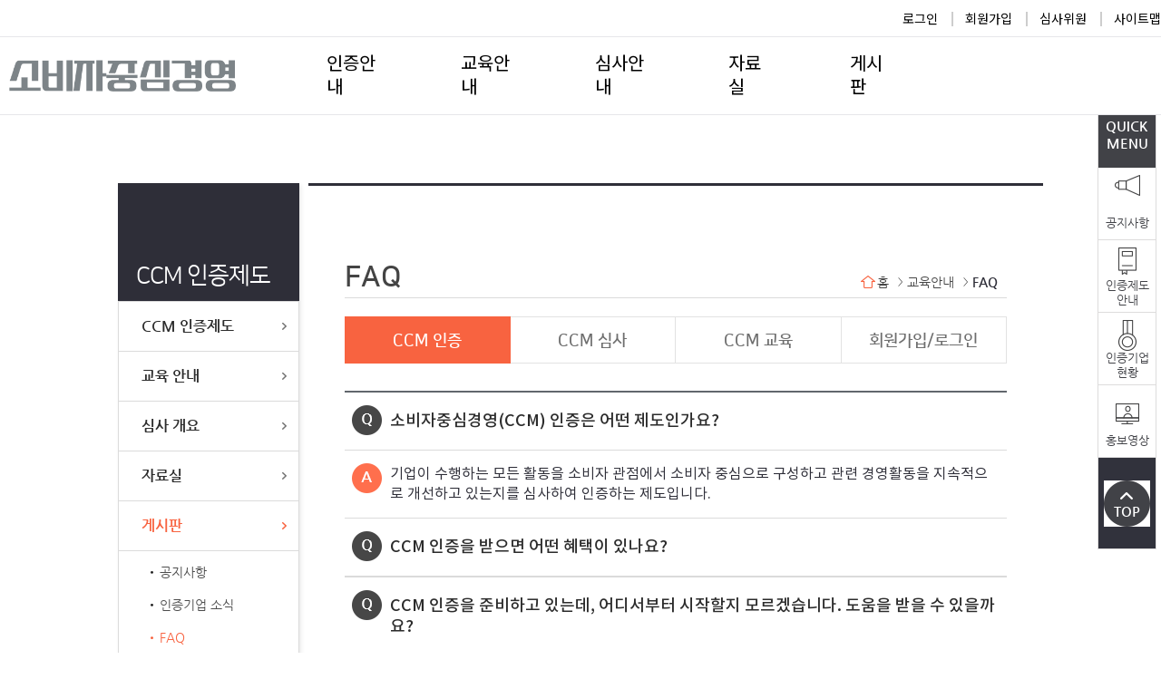

--- FILE ---
content_type: text/html; charset=UTF-8
request_url: https://www.kca.go.kr/ccm/brdFAQList.do;jsessionid=lPsvXU0NF5zUzoZe8ab-KjC_Zi8Yhvx2f1tUq7li9F9p3FIsmK1x!817504252
body_size: 42642
content:














<!doctype html>
<html lang="ko">















<head>
	<meta charset="utf-8">
	<meta http-equiv="x-ua-compatible" content="ie=edge, chrome=1">
	<meta name="viewport" content="width=device-width, initial-scale=1.0, maximum-scale=1.0, user-scalable=0" />
	<meta name="robots" content="noindex">
	<meta name="googlebot" content="noindex">
	<meta name="google-site-verification" content="etHI4-DRuNhzcxLr7OthSDCQNELWtDwmKjKPtL8-s5A" />
	<link rel="stylesheet" href="/ccm/css/common.css;jsessionid=WMDjADt-qDKSCdOq3KadcKxAzDs8bpiHCGgFN71p-su8GcvwwF5D!-394492364" />
	<link rel="stylesheet" href="/ccm/css/webfont/webfont.css;jsessionid=WMDjADt-qDKSCdOq3KadcKxAzDs8bpiHCGgFN71p-su8GcvwwF5D!-394492364" />
	<link rel="stylesheet" href="/ccm/css/design.css;jsessionid=WMDjADt-qDKSCdOq3KadcKxAzDs8bpiHCGgFN71p-su8GcvwwF5D!-394492364?d=20240920" />
	<link rel="stylesheet" href="/ccm/css/layout.css;jsessionid=WMDjADt-qDKSCdOq3KadcKxAzDs8bpiHCGgFN71p-su8GcvwwF5D!-394492364" />
	<link rel="stylesheet" href="/ccm/css/billboard.min.css;jsessionid=WMDjADt-qDKSCdOq3KadcKxAzDs8bpiHCGgFN71p-su8GcvwwF5D!-394492364" />
	<link rel="stylesheet" href="/ccm/css/jquery-ui.css;jsessionid=WMDjADt-qDKSCdOq3KadcKxAzDs8bpiHCGgFN71p-su8GcvwwF5D!-394492364" />
	<link rel="stylesheet" href="/ccm/css/jquery.bxslider.css;jsessionid=WMDjADt-qDKSCdOq3KadcKxAzDs8bpiHCGgFN71p-su8GcvwwF5D!-394492364">
	<script type="text/javascript" src="/ccm/js/jquery-2.2.4.js;jsessionid=WMDjADt-qDKSCdOq3KadcKxAzDs8bpiHCGgFN71p-su8GcvwwF5D!-394492364"></script>
	<!-- <script type="text/javascript" src="https://d3js.org/d3.v4.min.js"></script> --><!-- 운영반영시 해제 -->
	<script type="text/javascript" src="/ccm/js/jquery.min.js;jsessionid=WMDjADt-qDKSCdOq3KadcKxAzDs8bpiHCGgFN71p-su8GcvwwF5D!-394492364"></script>
	<script type="text/javascript" src="/ccm/js/jquery-ui.js;jsessionid=WMDjADt-qDKSCdOq3KadcKxAzDs8bpiHCGgFN71p-su8GcvwwF5D!-394492364"></script>
	<script type="text/javascript" src="/ccm/js/billboard.min.js;jsessionid=WMDjADt-qDKSCdOq3KadcKxAzDs8bpiHCGgFN71p-su8GcvwwF5D!-394492364"></script>
	<script type="text/javascript" src="/ccm/js/jquery.bxslider.js;jsessionid=WMDjADt-qDKSCdOq3KadcKxAzDs8bpiHCGgFN71p-su8GcvwwF5D!-394492364"></script>
	<script type="text/javascript" src="/ccm/js/common.js;jsessionid=WMDjADt-qDKSCdOq3KadcKxAzDs8bpiHCGgFN71p-su8GcvwwF5D!-394492364"></script>
	<script type="text/javascript" src="/ccm/js/password.js;jsessionid=WMDjADt-qDKSCdOq3KadcKxAzDs8bpiHCGgFN71p-su8GcvwwF5D!-394492364"></script>
	<!-- <script type="text/javascript" src="/ccm/js/dropmenu.js;jsessionid=WMDjADt-qDKSCdOq3KadcKxAzDs8bpiHCGgFN71p-su8GcvwwF5D!-394492364"></script> -->
	<title>소비자중심경영인증 (CCM)</title>
    <link rel="stylesheet" href="/ccm/css/style.css;jsessionid=WMDjADt-qDKSCdOq3KadcKxAzDs8bpiHCGgFN71p-su8GcvwwF5D!-394492364?ver=20240826">
    <link rel="stylesheet" href="/ccm/js/owlcarousel/owl.carousel.min.css;jsessionid=WMDjADt-qDKSCdOq3KadcKxAzDs8bpiHCGgFN71p-su8GcvwwF5D!-394492364">
    <script src="/ccm/js/owlcarousel/owl.carousel.min.js;jsessionid=WMDjADt-qDKSCdOq3KadcKxAzDs8bpiHCGgFN71p-su8GcvwwF5D!-394492364"></script>
</head>
<script type="text/javascript">

	$(window).load(function() {
		// QuickMenu가 화면 세로 사이즈에 따라서 유동적으로 변하기 때문에 화면 로딩시 resize 이벤트를 발생시킨다. - 20180615.JeongYH
		$(window).trigger('resize');
		
		var data = {
			'menuUrl' : $(location).attr('pathname')
			}
			
			$.ajax({
				type:"POST",
				url:"ajaxMenuLogRegist.do",
				data:data,
				async : false,
				success : function(data) {
					
				},
				error : function() {
					
				}
			});
	});

	////////////////////////////////////////////////////////////////////////////////////////////////////////
	//행안부 도로명주소 안내시스템 API
	//opener관련 오류가 발생하는 경우 아래 주석을 해지하고, 사용자의 도메인정보를 입력합니다. ("팝업API 호출 소스"도 동일하게 적용시켜야 합니다.)
	document.domain = "www.kca.go.kr";	// local에서 에러 발생하더라도 주석처리 하지 마시오. 20180725-JeongYH
	function goPopup(){
		// 호출된 페이지(jusopopup.jsp)에서 실제 주소검색URL(http://www.juso.go.kr/addrlink/addrLinkUrl.do)를 호출하게 됩니다.
		var pop = window.open("/ccm/jsp/jusoPopup.jsp;jsessionid=WMDjADt-qDKSCdOq3KadcKxAzDs8bpiHCGgFN71p-su8GcvwwF5D!-394492364","pop","width=570,height=420, scrollbars=yes, resizable=yes"); 

		// 모바일 웹인 경우, 호출된 페이지(jusopopup.jsp)에서 실제 주소검색URL(http://www.juso.go.kr/addrlink/addrMobileLinkUrl.do)를 호출하게 됩니다.
		//var pop = window.open("/popup/jusoPopup.jsp","pop","scrollbars=yes, resizable=yes"); 
	}
	/** API 서비스 제공항목 확대 (2017.02) **/
	function jusoCallBack(roadFullAddr,roadAddrPart1,addrDetail,roadAddrPart2,engAddr, jibunAddr, zipNo, admCd, rnMgtSn, bdMgtSn
							, detBdNmList, bdNm, bdKdcd, siNm, sggNm, emdNm, liNm, rn, udrtYn, buldMnnm, buldSlno, mtYn, lnbrMnnm, lnbrSlno, emdNo){
		// 팝업페이지에서 주소입력한 정보를 받아서, 현 페이지에 정보를 등록합니다.
		document.form.crpaddr.value = roadAddrPart1;
		document.form.crpaddrdtl.value = roadAddrPart2 + " " + addrDetail;
		//	document.form.addrDetail.value = addrDetail;
		document.form.crpzip.value = zipNo;
		$('#crpaddr').val(roadAddrPart1);
		$('#crpaddrdtl').val(roadAddrPart2  + " " + addrDetail);
		$('#crpzip').val(zipNo);
	}
	////////////////////////////////////////////////////////////////////////////////////////////////////////
</script>

<body>
<div class="skip" id="skipNav">
	<a href="#contents">본문 바로가기</a>
	<a href="#gnb">메뉴 바로가기</a>
	<a href="#lnb">하위 메뉴 바로가기</a>
</div>

<!--whole wrap start-->
<section class="wrap theme01">
	<!--header start-->
	












<header id="hd">
        <div class="tnb_wr">
            <div class="tnb">
                <ul>
                    <!-- li><a href="#">로그인</a></li>
                    <li><a href="#">회원가입</a></li>
                    <li><a href="#">심사위원</a></li>
                    <li><a href="#">사이트맵</a></li> -->
                    
            
				<li><a href="/ccm/memberLoginFormView.do;jsessionid=WMDjADt-qDKSCdOq3KadcKxAzDs8bpiHCGgFN71p-su8GcvwwF5D!-394492364">로그인</a></li>
				<li><a href="/ccm/memberRegistCertView.do;jsessionid=WMDjADt-qDKSCdOq3KadcKxAzDs8bpiHCGgFN71p-su8GcvwwF5D!-394492364">회원가입</a></li>
				<li><a href="https://www.kca.go.kr/ccm_eval/">심사위원</a></li>
	            <li><a href="/ccm/sitemap.do;jsessionid=WMDjADt-qDKSCdOq3KadcKxAzDs8bpiHCGgFN71p-su8GcvwwF5D!-394492364">사이트맵</a></li>
			
                </ul>
            </div>
        </div>
        <div class="gnb_wr">
            <div class="logo">
                <a href="/ccm/;jsessionid=WMDjADt-qDKSCdOq3KadcKxAzDs8bpiHCGgFN71p-su8GcvwwF5D!-394492364"><img src="/ccm/images/logo.png;jsessionid=WMDjADt-qDKSCdOq3KadcKxAzDs8bpiHCGgFN71p-su8GcvwwF5D!-394492364" alt="소비자중심경영 로고" ></a>
            </div>
            <ul class="gnb">
                <li>
                    <a href="/ccm/certSystemOutlineView.do;jsessionid=WMDjADt-qDKSCdOq3KadcKxAzDs8bpiHCGgFN71p-su8GcvwwF5D!-394492364" class="depth1">인증안내</a>
                    <div class="depth2_box">
                        <ul>
	                        <li class="active"><a href="/ccm/certSystemOutlineView.do;jsessionid=WMDjADt-qDKSCdOq3KadcKxAzDs8bpiHCGgFN71p-su8GcvwwF5D!-394492364">인증개요</a></li>
							<li><a href="/ccm/certSystemHistoryView.do;jsessionid=WMDjADt-qDKSCdOq3KadcKxAzDs8bpiHCGgFN71p-su8GcvwwF5D!-394492364">연혁</a></li>
							<li><a href="/ccm/certSystemStepView.do;jsessionid=WMDjADt-qDKSCdOq3KadcKxAzDs8bpiHCGgFN71p-su8GcvwwF5D!-394492364">인증절차</a></li>
							<li><a href="/ccm/certSystemMarkView.do;jsessionid=WMDjADt-qDKSCdOq3KadcKxAzDs8bpiHCGgFN71p-su8GcvwwF5D!-394492364">인증마크</a></li>
							<li><a href="/ccm/certSystemCorpStatusView.do;jsessionid=WMDjADt-qDKSCdOq3KadcKxAzDs8bpiHCGgFN71p-su8GcvwwF5D!-394492364">인증기업현황</a></li>
                        </ul>
                    </div>
                </li>
                <li>
                    <a href="/ccm/eduGuideCertPrepCorpView.do;jsessionid=WMDjADt-qDKSCdOq3KadcKxAzDs8bpiHCGgFN71p-su8GcvwwF5D!-394492364" class="depth1">교육안내</a>
                    <div class="depth2_box">
                        <ul>
                            <li><a href="/ccm/eduGuideCertPrepCorpView.do;jsessionid=WMDjADt-qDKSCdOq3KadcKxAzDs8bpiHCGgFN71p-su8GcvwwF5D!-394492364">인증준비기업</a></li>
							<li><a href="/ccm/eduGuideCertCorpView.do;jsessionid=WMDjADt-qDKSCdOq3KadcKxAzDs8bpiHCGgFN71p-su8GcvwwF5D!-394492364">인증기업</a></li>
							<li><a href="/ccm/eduGuideEduApplyGuideView.do;jsessionid=WMDjADt-qDKSCdOq3KadcKxAzDs8bpiHCGgFN71p-su8GcvwwF5D!-394492364">교육 신청</a></li>
                        </ul>
                    </div>
                </li>
                <li>
                    <a href="/ccm/evalOutlineView.do;jsessionid=WMDjADt-qDKSCdOq3KadcKxAzDs8bpiHCGgFN71p-su8GcvwwF5D!-394492364" class="depth1">심사안내</a>
                    <div class="depth2_box">
                        <ul>
                            <li><a href="/ccm/evalOutlineView.do;jsessionid=WMDjADt-qDKSCdOq3KadcKxAzDs8bpiHCGgFN71p-su8GcvwwF5D!-394492364">신규평가</a></li>
							<li><a href="/ccm/revalOutlineView.do;jsessionid=WMDjADt-qDKSCdOq3KadcKxAzDs8bpiHCGgFN71p-su8GcvwwF5D!-394492364">재평가</a></li>
							<li><a href="/ccm/self.do;jsessionid=WMDjADt-qDKSCdOq3KadcKxAzDs8bpiHCGgFN71p-su8GcvwwF5D!-394492364">심사 자가 진단</a></li>
							<li><a href="/ccm/evalApplyView.do;jsessionid=WMDjADt-qDKSCdOq3KadcKxAzDs8bpiHCGgFN71p-su8GcvwwF5D!-394492364">심사 신청</a></li>
                        </ul>
                    </div>
                </li>
                <li>
                    <a href="/ccm/brdListView.do;jsessionid=WMDjADt-qDKSCdOq3KadcKxAzDs8bpiHCGgFN71p-su8GcvwwF5D!-394492364?boardid=REDU" class="depth1">자료실</a>
                    <div class="depth2_box">
                        <ul>
                            <li><a href="/ccm/brdListView.do;jsessionid=WMDjADt-qDKSCdOq3KadcKxAzDs8bpiHCGgFN71p-su8GcvwwF5D!-394492364?boardid=REDU">교육자료</a></li>
							<li><a href="/ccm/brdListView.do;jsessionid=WMDjADt-qDKSCdOq3KadcKxAzDs8bpiHCGgFN71p-su8GcvwwF5D!-394492364?boardid=RCER">평가자료</a></li>
							<li><a href="/ccm/brdListView.do;jsessionid=WMDjADt-qDKSCdOq3KadcKxAzDs8bpiHCGgFN71p-su8GcvwwF5D!-394492364?boardid=RNOR">일반자료</a></li>
							<li><a href="/ccm/brdListView.do;jsessionid=WMDjADt-qDKSCdOq3KadcKxAzDs8bpiHCGgFN71p-su8GcvwwF5D!-394492364?boardid=RPHO">사진</a></li>
                        </ul>
                    </div>
                </li>
                <li>
                    <a href="/ccm/brdListView.do;jsessionid=WMDjADt-qDKSCdOq3KadcKxAzDs8bpiHCGgFN71p-su8GcvwwF5D!-394492364?boardid=BNOT" class="depth1">게시판</a>
                    <div class="depth2_box">
                        <ul>
                            <li><a href="/ccm/brdListView.do;jsessionid=WMDjADt-qDKSCdOq3KadcKxAzDs8bpiHCGgFN71p-su8GcvwwF5D!-394492364?boardid=BNOT">공지사항</a></li>
							<li><a href="/ccm/brdListView.do;jsessionid=WMDjADt-qDKSCdOq3KadcKxAzDs8bpiHCGgFN71p-su8GcvwwF5D!-394492364?boardid=BMEM">인증기업 소식</a></li>
							<li><a href="/ccm/brdFAQList.do;jsessionid=WMDjADt-qDKSCdOq3KadcKxAzDs8bpiHCGgFN71p-su8GcvwwF5D!-394492364">FAQ</a></li>
							<li><a href="/ccm/brdListView.do;jsessionid=WMDjADt-qDKSCdOq3KadcKxAzDs8bpiHCGgFN71p-su8GcvwwF5D!-394492364?boardid=BQNA">Q&amp;A</a></li>
                        </ul>
                    </div>
                </li>
            </ul>
        </div>
    </header>
    

	<!--header end-->
	
		
	<!--middle start-->
	<section class="middle">
		<!--lnb start-->
		












<nav class="lnb" id="golnb">
	
	
	
		<h2><span>CCM 인증제도</span></h2>
		
		<ul class="lnb1">
			<li >
					<a href="/ccm/certSystemOutlineView.do;jsessionid=WMDjADt-qDKSCdOq3KadcKxAzDs8bpiHCGgFN71p-su8GcvwwF5D!-394492364">CCM 인증제도</a>
					<ul class="lnb2">
						<li ><a href="/ccm/certSystemOutlineView.do;jsessionid=WMDjADt-qDKSCdOq3KadcKxAzDs8bpiHCGgFN71p-su8GcvwwF5D!-394492364">인증 개요</a></li>
						<li ><a href="/ccm/certSystemHistoryView.do;jsessionid=WMDjADt-qDKSCdOq3KadcKxAzDs8bpiHCGgFN71p-su8GcvwwF5D!-394492364">연혁</a></li>
						<li ><a href="/ccm/certSystemStepView.do;jsessionid=WMDjADt-qDKSCdOq3KadcKxAzDs8bpiHCGgFN71p-su8GcvwwF5D!-394492364">인증절차</a></li>
						<li ><a href="/ccm/certSystemMarkView.do;jsessionid=WMDjADt-qDKSCdOq3KadcKxAzDs8bpiHCGgFN71p-su8GcvwwF5D!-394492364">인증마크</a></li>
						<li ><a href="/ccm/certSystemCorpStatusView.do;jsessionid=WMDjADt-qDKSCdOq3KadcKxAzDs8bpiHCGgFN71p-su8GcvwwF5D!-394492364">인증기업 현황</a></li>
					</ul>
			</li>
			<li >
				<a href="/ccm/eduGuideCertPrepCorpView.do;jsessionid=WMDjADt-qDKSCdOq3KadcKxAzDs8bpiHCGgFN71p-su8GcvwwF5D!-394492364">교육 안내</a>
				<ul class="lnb2">
					<li ><a href="/ccm/eduGuideCertPrepCorpView.do;jsessionid=WMDjADt-qDKSCdOq3KadcKxAzDs8bpiHCGgFN71p-su8GcvwwF5D!-394492364">인증준비기업</a></li>
					<li ><a href="/ccm/eduGuideCertCorpView.do;jsessionid=WMDjADt-qDKSCdOq3KadcKxAzDs8bpiHCGgFN71p-su8GcvwwF5D!-394492364">인증기업</a></li>
					<li ><a href="/ccm/eduGuideEduApplyGuideView.do;jsessionid=WMDjADt-qDKSCdOq3KadcKxAzDs8bpiHCGgFN71p-su8GcvwwF5D!-394492364">교육 신청</a></li>
				</ul>
			</li>
			<li >
				<a href="/ccm/evalOutlineView.do;jsessionid=WMDjADt-qDKSCdOq3KadcKxAzDs8bpiHCGgFN71p-su8GcvwwF5D!-394492364">심사 개요</a>
				<ul class="lnb2">
					<li ><a href="/ccm/evalOutlineView.do;jsessionid=WMDjADt-qDKSCdOq3KadcKxAzDs8bpiHCGgFN71p-su8GcvwwF5D!-394492364">신규인증 심사개요</a></li>
					<li ><a href="/ccm/evalStandardView.do;jsessionid=WMDjADt-qDKSCdOq3KadcKxAzDs8bpiHCGgFN71p-su8GcvwwF5D!-394492364">신규인증 심사항목 및 배점</a></li>
					<li ><a href="/ccm/revalOutlineView.do;jsessionid=WMDjADt-qDKSCdOq3KadcKxAzDs8bpiHCGgFN71p-su8GcvwwF5D!-394492364">재인증 심사개요</a></li>
					<li ><a href="/ccm/revalStandardView.do;jsessionid=WMDjADt-qDKSCdOq3KadcKxAzDs8bpiHCGgFN71p-su8GcvwwF5D!-394492364">재인증 심사항목 및 배점</a></li>
					
					<li ><a href="/ccm/self.do;jsessionid=WMDjADt-qDKSCdOq3KadcKxAzDs8bpiHCGgFN71p-su8GcvwwF5D!-394492364">심사 자가 진단</a></li>
					<li ><a href="/ccm/evalApplyView.do;jsessionid=WMDjADt-qDKSCdOq3KadcKxAzDs8bpiHCGgFN71p-su8GcvwwF5D!-394492364">심사 신청</a></li>
				</ul>
			</li>
			<li >
					<a href="/ccm/brdListView.do;jsessionid=WMDjADt-qDKSCdOq3KadcKxAzDs8bpiHCGgFN71p-su8GcvwwF5D!-394492364?boardid=REDU">자료실</a>
				
			</li>
			<li  class="active">
					<a href="/ccm/brdListView.do;jsessionid=WMDjADt-qDKSCdOq3KadcKxAzDs8bpiHCGgFN71p-su8GcvwwF5D!-394492364?boardid=BNOT">게시판</a>
					
				<ul class="lnb2">
					<li ><a href="/ccm/brdListView.do;jsessionid=WMDjADt-qDKSCdOq3KadcKxAzDs8bpiHCGgFN71p-su8GcvwwF5D!-394492364?boardid=BNOT">공지사항</a></li>
					<li ><a href="/ccm/brdListView.do;jsessionid=WMDjADt-qDKSCdOq3KadcKxAzDs8bpiHCGgFN71p-su8GcvwwF5D!-394492364?boardid=BMEM">인증기업 소식</a></li>
					<li  class="active"><a href="/ccm/brdFAQList.do;jsessionid=WMDjADt-qDKSCdOq3KadcKxAzDs8bpiHCGgFN71p-su8GcvwwF5D!-394492364">FAQ</a></li>
					<li ><a href="/ccm/brdListView.do;jsessionid=WMDjADt-qDKSCdOq3KadcKxAzDs8bpiHCGgFN71p-su8GcvwwF5D!-394492364?boardid=BQNA">Q&A</a></li>
				</ul>
				
			</li>
				
		</ul>
	
	
	
	<!--  sos 핫라인 -->
	
	<!--  기업네트워킹 -->
	
	<!--  동반성장 -->
	
	<!-- 소비자정보 -->
	
</nav>
		<!--lnb end-->

		<!--bodywrap start-->
		













<section class="bodywrap">
	<header class="contit">
		<h3>FAQ</h3>
		<ol class="breadcrumb">
			<li><a href="#" class="home">홈</a></li>
			<li><a href="#">교육안내</a></li>
			<li><b>FAQ</b></li>
		</ol>
	</header>
	
	<!--content start-->
	<section class="content" id="content">
		<div class="maintab_wrap">
			<ul class="maintab item_4">
				<li class="current"><a href="javascript:setTab('tabcon1', 'infocon0101')">CCM 인증</a></li>
				<li><a href="javascript:setTab('tabcon2', 'infocon0201')">CCM 심사</a></li>
				<li><a href="javascript:setTab('tabcon3', 'infocon0301')">CCM 교육</a></li>
				<li><a href="javascript:setTab('tabcon4', 'infocon0401')">회원가입/로그인</a></li>
				<!-- <li><a href="javascript:setTab('tabcon5', 'infocon0501')">기타</a></li> -->
			</ul>
		</div>
	
		<article class="notice_wrap">
			<!-- CCM 인증 FAQ -->
			<ul class="notice_list faq_list tabcon1 current">
				<li>
					<a href="javascript:setInfo('infocon0101')" class="question">
						<span><img src="/ccm/images/mobile/bullet_q.gif;jsessionid=WMDjADt-qDKSCdOq3KadcKxAzDs8bpiHCGgFN71p-su8GcvwwF5D!-394492364" alt="Q" /></span>
						<p>소비자중심경영(CCM) 인증은 어떤 제도인가요?</p>
					</a>
					<div class="anwser infocon0101 active">
						<span><img src="/ccm/images/mobile/bullet_a.gif;jsessionid=WMDjADt-qDKSCdOq3KadcKxAzDs8bpiHCGgFN71p-su8GcvwwF5D!-394492364" alt="A" /></span>
						<p>기업이 수행하는 모든 활동을 소비자 관점에서 소비자 중심으로 구성하고 관련 경영활동을 지속적으로 개선하고 있는지를 심사하여 인증하는 제도입니다.</p>
					</div>
				</li>
				<li>
					<a href="javascript:setInfo('infocon0102')" class="question">
						<span><img src="/ccm/images/mobile/bullet_q.gif;jsessionid=WMDjADt-qDKSCdOq3KadcKxAzDs8bpiHCGgFN71p-su8GcvwwF5D!-394492364" alt="Q" /></span>
						<p>CCM 인증을 받으면 어떤 혜택이 있나요?</p>
					</a>
					<div class="anwser infocon0102">
						<span><img src="/ccm/images/mobile/bullet_a.gif;jsessionid=WMDjADt-qDKSCdOq3KadcKxAzDs8bpiHCGgFN71p-su8GcvwwF5D!-394492364" alt="A" /></span>
						<p>CCM 인증기업 인센티브는 CCM 인증 우수기업 및 소속된 개인에 대한 정부 포상, 중소벤처기업부 소관 중소기업 정책자금 융자 한도 상향, 공정거래협약 이행 평가 시 가점 부여, 소비자관련 법령 위반으로 공표명령을 받은 경우 제재 수준 경감, 서울시 일반용역 적격심사 시 가점 부여 등이 있습니다. 자세한 내용은 홈페이지의 CCM 인증제도〉인증개요에서 확인할 수 있습니다.</p>
					</div>
				</li>
				<li>
					<a href="javascript:setInfo('infocon0103')" class="question">
						<span><img src="/ccm/images/mobile/bullet_q.gif;jsessionid=WMDjADt-qDKSCdOq3KadcKxAzDs8bpiHCGgFN71p-su8GcvwwF5D!-394492364" alt="Q" /></span>
						<p>CCM 인증을 준비하고 있는데, 어디서부터 시작할지 모르겠습니다. 도움을 받을 수 있을까요?</p>
					</a>
					<div class="anwser infocon0103">
						<span><img src="/ccm/images/mobile/bullet_a.gif;jsessionid=WMDjADt-qDKSCdOq3KadcKxAzDs8bpiHCGgFN71p-su8GcvwwF5D!-394492364" alt="A" /></span>
						<p>매년 2회 이상 개최되는 제도설명회에 참석하시면 인증개요, 심사항목에 대해 자세하게 알 수 있습니다. 설명회 일정은 홈페이지의 교육안내〉교육신청에서 확인할 수 있습니다. 일정상 설명회 참석이 어려울 경우 한국소비자원 CCM운영팀(☎02-3460-3100)에 연락하시면 상세한 내용을 안내받으실 수 있습니다. </p>
					</div>
				</li>
			</ul>
	
			<div class="clearfix"></div>
	
			<!-- CCM 심사 FAQ -->
			<ul class="notice_list faq_list tabcon2">
				<li>
					<a href="javascript:setInfo('infocon0201')" class="question">
						<span><img src="/ccm/images/mobile/bullet_q.gif;jsessionid=WMDjADt-qDKSCdOq3KadcKxAzDs8bpiHCGgFN71p-su8GcvwwF5D!-394492364" alt="Q" /></span>
						<p>CCM 인증은 언제, 어디서 신청하나요?</p>
					</a>
					<div class="anwser infocon0201 active">
						<span><img src="/ccm/images/mobile/bullet_a.gif;jsessionid=WMDjADt-qDKSCdOq3KadcKxAzDs8bpiHCGgFN71p-su8GcvwwF5D!-394492364" alt="A" /></span>
						<p>CCM 인증 심사는 현재 연 2회, 상&middot;하반기로 진행되며, 심사 접수기간 등 세부 일정은 CCM 홈페이지 공지사항을 통해 접수 약 1달 전에 공지됩니다.<br></br/>CCM 인증심사 신청은 제출서류를 구비하여 심사 접수기간 내에 CCM 홈페이지의 심사안내〉심사신청에서 신청하실 수 있습니다.</p>
					</div>
				</li>
				<li>
					<a href="javascript:setInfo('infocon0202')" class="question">
						<span><img src="/ccm/images/mobile/bullet_q.gif;jsessionid=WMDjADt-qDKSCdOq3KadcKxAzDs8bpiHCGgFN71p-su8GcvwwF5D!-394492364" alt="Q" /></span>
						<p>CCM 인증의 심사기준 및 인증기준은 어떻게 되나요?</p>
					</a>
					<div class="anwser infocon0202">
						<span><img src="/ccm/images/mobile/bullet_a.gif;jsessionid=WMDjADt-qDKSCdOq3KadcKxAzDs8bpiHCGgFN71p-su8GcvwwF5D!-394492364" alt="A" /></span>
						<p>CCM 인증의 심사항목은 리더십, CCM 체계, CCM 운영, CCM 성과관리 등 4개의 대분류로 구성되며, 총점은 1,000점입니다. 기업규모, 신규인증 여부에 따라 대분류별 배점에 차이가 있습니다. 총점 800점 이상, 대분류 항목별 배점의 75% 이상의 점수를 받으면 인증을 획득할 수 있습니다. 다만, 인증기준을 충족하더라도 기업(기관)이 중대한 소비자 문제로 사회적 물의를 일으키는 등 인증
						기업으로 선정되면 제도의 신뢰를 심각하게 저해할 우려가 있는 경우에는 인증기업으로 선정하지 않을 수 있습니다.</p>
                    </div>
				</li>
				<li>
					<a href="javascript:setInfo('infocon0203')" class="question">
						<span><img src="/ccm/images/mobile/bullet_q.gif;jsessionid=WMDjADt-qDKSCdOq3KadcKxAzDs8bpiHCGgFN71p-su8GcvwwF5D!-394492364" alt="Q" /></span>
						<p>CCM 인증심사비용은 얼마인가요?</p>
					</a>
					<div class="anwser infocon0203">
						<span><img src="/ccm/images/mobile/bullet_a.gif;jsessionid=WMDjADt-qDKSCdOq3KadcKxAzDs8bpiHCGgFN71p-su8GcvwwF5D!-394492364" alt="A" /></span>
						<p>CCM 인증심사비용은 기업규모, 신규인증 여부에 따라 차이가 있으며, 다음과 같습니다.</p>
						<h4 class="tc mt20 mb20">CCM 인증 심사비용</h4>
						<div class="grid_list">
							<p class="tr">(단위: 원, VAT포함)</p>
							<table class="tc">
								<caption>CCM 인증 심사비용</caption>
								<colgroup>
									<col style="width:20%" />
									<col style="width:20%" />
									<col style="width:20%" />
								</colgroup>
								<thead>
									<tr>
										<th>구분</th>
										<th>신규인증</th>
										<th>재인증</th>
									</tr>
								</thead>
								<tbody>
									<tr>
										<td>대기업/공공기관</td>
										<td>6,600,000</td>
										<td>4,400,000</td>
									</tr>
									<tr>
										<td>중소기업</td>
										<td>220,000</td>
										<td>165,000</td>
									</tr>
								</tbody>
							</table>
	
							<small>* 대기업과 중소기업은 「중소기업기본법」 제2조 및 시행령 제3조에 따라 구분</small>
						</div>
					</div>
				</li>
				<li>
					<a href="javascript:setInfo('infocon0204')" class="question">
						<span><img src="/ccm/images/mobile/bullet_q.gif;jsessionid=WMDjADt-qDKSCdOq3KadcKxAzDs8bpiHCGgFN71p-su8GcvwwF5D!-394492364" alt="Q" /></span>
						<p>법인이 합병 또는 계열 분리 등 경영여건에 변동이 있습니다. 재인증을 신청해야하나요?</p>
					</a>
					<div class="anwser infocon0204">
						<span><img src="/ccm/images/mobile/bullet_a.gif;jsessionid=WMDjADt-qDKSCdOq3KadcKxAzDs8bpiHCGgFN71p-su8GcvwwF5D!-394492364" alt="A" /></span>
						<p>인증기업이 업종변경 또는 법인(사업장)의 합병, 영업양도&middot;양수, 계열 분리 등으로 인해 경영여건이 변동된 경우, 3개월 이내에 구비서류를 첨부하여 한국소비자원에 재인증을 신청해야 합니다. <br>다만 필요한 경우 인증심의위원회의 의결을 거쳐 재평가를 생략할 수 있습니다.
						자세한 사항은 한국소비자원 CCM운영팀으로 연락주시기 바랍니다.<br/>Tel. 02-3460-3100 / Email. ccm@kca.go.kr</p>
					</div>
				</li>
			</ul>
	
			<div class="clearfix"></div>
	
	
			<!-- CCM 교육 FAQ -->
			<ul class="notice_list faq_list tabcon3">
				<li>
					<a href="javascript:setInfo('infocon0301')" class="question">
						<span><img src="/ccm/images/mobile/bullet_q.gif;jsessionid=WMDjADt-qDKSCdOq3KadcKxAzDs8bpiHCGgFN71p-su8GcvwwF5D!-394492364" alt="Q" /></span>
						<p>CCM 교육에는 어떤 종류가 있나요?</p>
					</a>
					<div class="anwser infocon0301 active">
						<span><img src="/ccm/images/mobile/bullet_a.gif;jsessionid=WMDjADt-qDKSCdOq3KadcKxAzDs8bpiHCGgFN71p-su8GcvwwF5D!-394492364" alt="A" /></span>
						<p>CCM 교육에는 CCM 제도설명회, 신규인증 준비교육, CCM 평가설명회, 인증기업 정기교육 등이 있으며, CCM 인증 준비기업은 ‘CCM 제도설명회, 신규인증 의무교육, CCM 평가설명회’에, CCM 인증기업은 인증기업 정기교육, 평가설명회에 참여할 수 있습니다. </p>
					</div>
				</li>
				<li>
					<a href="javascript:setInfo('infocon0302')" class="question">
						<span><img src="/ccm/images/mobile/bullet_q.gif;jsessionid=WMDjADt-qDKSCdOq3KadcKxAzDs8bpiHCGgFN71p-su8GcvwwF5D!-394492364" alt="Q" /></span>
						<p>CCM 교육 신청 시 교육비가 있나요?</p>
					</a>
					<div class="anwser infocon0302">
						<span><img src="/ccm/images/mobile/bullet_a.gif;jsessionid=WMDjADt-qDKSCdOq3KadcKxAzDs8bpiHCGgFN71p-su8GcvwwF5D!-394492364" alt="A" /></span>
						<p>‘CCM 제도설명회, 신규인증 의무교육, CCM 평가설명회’는 무료로 지원되고, 인증기업 정기교육은 교육 프로그램에 따라 소정의 교육비를 받아 진행하고 있습니다.<br/><small>⁎ 교육 프로그램에 따라 교육비는 변경될 수 있습니다.</small></p>
					</div>
				</li>
				<li>
					<a href="javascript:setInfo('infocon0303')" class="question">
						<span><img src="/ccm/images/mobile/bullet_q.gif;jsessionid=WMDjADt-qDKSCdOq3KadcKxAzDs8bpiHCGgFN71p-su8GcvwwF5D!-394492364" alt="Q" /></span>
						<p>CCM 정기교육비는 어떻게 납부하나요?</p>
					</a>
					<div class="anwser infocon0303">
						<span><img src="/ccm/images/mobile/bullet_a.gif;jsessionid=WMDjADt-qDKSCdOq3KadcKxAzDs8bpiHCGgFN71p-su8GcvwwF5D!-394492364" alt="A" /></span>
						<p>CCM 정기교육비 납부 방법은 다음과 같습니다.<br/><br/>&lt;교육비 납입절차&gt;<br/>
						정기교육 신청→세금계산서 발행요청→세금계산서 발행→입금(납부완료)<br/><br/>교육비는 교육시작 1주일 전까지 한국소비자원 계좌로 입금되어야 하며, 세금계산서는 CCM 홈페이지의 마이페이지 내 ‘세금계산서 신청‘ 메뉴에서 신청하시면 됩니다. </p>
					</div>
				</li>
				<li>
					<a href="javascript:setInfo('infocon0304')" class="question">
						<span><img src="/ccm/images/mobile/bullet_q.gif;jsessionid=WMDjADt-qDKSCdOq3KadcKxAzDs8bpiHCGgFN71p-su8GcvwwF5D!-394492364" alt="Q" /></span>
						<p>CCM 교육 이수 여부가 평가지표에 포함되나요?</p>
					</a>
					<div class="anwser infocon0304">
						<span><img src="/ccm/images/mobile/bullet_a.gif;jsessionid=WMDjADt-qDKSCdOq3KadcKxAzDs8bpiHCGgFN71p-su8GcvwwF5D!-394492364" alt="A" /></span>
						<p>교육이수 여부는 평가지표에 포함되지 않으나, 인증기업 정기교육의 경우 연 1회 이상 이수한 경우 재평가시 가점이 있습니다.(연 1회 이상 이수시 50점/연, 최대 100점)</p>
					</div>
				</li>
				<li>
					<a href="javascript:setInfo('infocon0305')" class="question">
						<span><img src="/ccm/images/mobile/bullet_q.gif;jsessionid=WMDjADt-qDKSCdOq3KadcKxAzDs8bpiHCGgFN71p-su8GcvwwF5D!-394492364" alt="Q" /></span>
						<p>CCM 교육 신청절차는 어떻게 되나요?</p>
					</a>
					<div class="anwser infocon0305">
						<span><img src="/ccm/images/mobile/bullet_a.gif;jsessionid=WMDjADt-qDKSCdOq3KadcKxAzDs8bpiHCGgFN71p-su8GcvwwF5D!-394492364" alt="A" /></span>
						<p>CCM 홈페이지에 기업회원으로 가입 후 홈페이지의 교육안내 &gt; 교육신청에서 대상에 맞는 교육을 선택해 온라인으로 신청하실 수 있습니다.</p>
					</div>
				</li>
				<li>
					<a href="javascript:setInfo('infocon0306')" class="question">
						<span><img src="/ccm/images/mobile/bullet_q.gif;jsessionid=WMDjADt-qDKSCdOq3KadcKxAzDs8bpiHCGgFN71p-su8GcvwwF5D!-394492364" alt="Q" /></span>
						<p>인증기업 정기교육은 모든 차수에 참석해야 하나요?</p>
					</a>
					<div class="anwser infocon0306">
						<span><img src="/ccm/images/mobile/bullet_a.gif;jsessionid=WMDjADt-qDKSCdOq3KadcKxAzDs8bpiHCGgFN71p-su8GcvwwF5D!-394492364" alt="A" /></span>
						<p>인증기업 정기교육은 4회 진행되며, 필요한 차수에 참석하시면 됩니다.<br/> 단, CCM 교육의 원활한 수행을 위해 초급실무자, 중급 실무자, 관리자, CCO 등 직급별로 분류된 교육을 담당자별로 이수하는 것을 권장합니다.<br>※ 연 1회 이상 참석하더라도 가점은 50점/연 만 받을 수 있습니다</p>
					</div>
				</li>
				<!--<li>
					<a href="javascript:setInfo('infocon0307')" class="question">
						<span><img src="/ccm/images/mobile/bullet_q.gif;jsessionid=WMDjADt-qDKSCdOq3KadcKxAzDs8bpiHCGgFN71p-su8GcvwwF5D!-394492364" alt="Q" /></span>
						<p>인증기업 정기교육은 인증기업이 아니라도 참석할 수 있나요?</p>
					</a>
					<div class="anwser infocon0307">
						<span><img src="/ccm/images/mobile/bullet_a.gif;jsessionid=WMDjADt-qDKSCdOq3KadcKxAzDs8bpiHCGgFN71p-su8GcvwwF5D!-394492364" alt="A" /></span>
						<p>인증기업 정기교육은 <b>CCM 인증기업만</b> 참석할 수 있습니다. 인증기업이 아닌 CCM에 관심  있는 기업은 CCM 제도설명회, 신규인증 의무교육, CCM 평가설명회 등에 참석하실 수 있습니다.</p>
					</div>
				</li> -->
			</ul>
	
			<div class="clearfix"></div>
	
			<!-- CCM 회원가입/로그인 FAQ -->
			<ul class="notice_list faq_list tabcon4">
				<li>
					<a href="javascript:setInfo('infocon0401')" class="question">
						<span><img src="/ccm/images/mobile/bullet_q.gif;jsessionid=WMDjADt-qDKSCdOq3KadcKxAzDs8bpiHCGgFN71p-su8GcvwwF5D!-394492364" alt="Q" /></span>
						<p>CCM 홈페이지에 가입하려면 어떤 절차를 거치나요?</p>
					</a>
					<div class="anwser infocon0401 active">
						<span><img src="/ccm/images/mobile/bullet_a.gif;jsessionid=WMDjADt-qDKSCdOq3KadcKxAzDs8bpiHCGgFN71p-su8GcvwwF5D!-394492364" alt="A" /></span>
						<p>CCM 홈페이지는 법인(기업)의 CCM 인증/심사 및 교육 이수 이력을 확인하기 위하여 법인을 기준으로 회원가입을 받고 있으며 1개사 당 1개 아이디 발급을 원칙으로 하고 있습니다.  법인실명인증 이후 기존 회원가입 정보를 확인하셔서 중복가입을 하지 않도록 주의해주시기 바랍니다.
						<br/><br/>&lt;회원가입 절차&gt;<br/>
						법인실명인증 → 기존 회원가입 정보 확인1) → 이용약관 동의 → 회원정보 등록 → 신청 완료 → 관리자 승인(한국소비자원 CCM운영팀)2) → 회원가입 완료<br/><br/>
						1) 기존 회원가입 정보가 있는 경우, 해당 담당자에게 아이디/비밀번호를 확인하여 로그인하시거나 확인이 불가능한 경우는 CCM운영팀(Tel. 02-3460-3100)으로 연락주셔서 비밀번호를 초기화하셔야 합니다.
						<br/><br/>
						2) 기업협력팀에서는 회원가입 내용을 수시로 확인하여 승인하고 있습니다. 보다 빠른 회원가입을 원하시면 CCM운영팀(Tel. 02-3460-3100)으로 연락주시기 바랍니다.
						</p>
					</div>
				</li>
				<li>
					<a href="javascript:setInfo('infocon0402')" class="question">
						<span><img src="/ccm/images/mobile/bullet_q.gif;jsessionid=WMDjADt-qDKSCdOq3KadcKxAzDs8bpiHCGgFN71p-su8GcvwwF5D!-394492364" alt="Q" /></span>
						<p>법인실명인증이 되지 않습니다. 어떻게 해야 할까요?</p>
					</a>
					<div class="anwser infocon0402">
						<span><img src="/ccm/images/mobile/bullet_a.gif;jsessionid=WMDjADt-qDKSCdOq3KadcKxAzDs8bpiHCGgFN71p-su8GcvwwF5D!-394492364" alt="A" /></span>
						<p>CCM 홈페이지 회원가입 시 법인명 및 사업자등록번호를 이용하여 법인실명인증을 하고 있습니다. 법인실명인증은 NICE평가정보(주)의 법인정보를 활용하고 있으며, 법인실명인증이 되지 않는 경우 해결방법은 다음과 같습니다.
						</p>
						<div class="grid_list">
							<table>
								<caption>CCM 인증 심사비용</caption>
								<colgroup>
									<col style="width:35%" />
									<col  />
								</colgroup>
								<thead>
									<tr>
										<th class="tc">구분</th>
										<th class="tc">해결방법</th>
									</tr>
								</thead>
								<tbody>
									<tr>
										<td>NICE평가정보(주)에 법인정보가 등록되지 않은 경우</td>
										<td>NICE평가정보(주) 고객센터에 연락하여 법인정보 등록 요청<br/><small>* 정보등록 시 사업자등록증 필요</small></td>	
									</tr>
									<tr>
										<td>NICE평가정보(주)에 법인정보가 등록되어 있으나 법인실명인증이 되지 않는 경우</td>
										<td>
											&lt;다음 순서대로 진행&gt;<br/>
											① NICE평가정보(주)의 법인정보 등록 시 ‘(주)’는 입력이 되지 않으므로, ‘(주)’를 뺀 법인명만 입력<br/>
											② 간혹 사업자등록증 상의 법인명과 NICE평가정보(주)에 등록된 정보 일치하지 않는 경우가 있으므로 고객센터에 연락하여 법인명 확인<br/>
												* 필요 시 법인명 수정 요청<br/>
											③ NICE평가정보(주)에 신규로 법인정보 등록 요청<br/>
											* 정보등록 시 사업자등록증 필요
										</td>
									</tr>
								</tbody>
							</table>
							<small>※ NICE평가정보(주) 고객센터 : Tel. 1600-1522 / Fax. 02-3771-4818, 4899<br/>NICE평가정보(주) 홈페이지 바로가기: <a href="http://www.niceinfo.co.kr" target="_blank">http://www.niceinfo.co.kr</a></small>
						</div>
					</div>
				</li>
				<li>
					<a href="javascript:setInfo('infocon0403')" class="question">
						<span><img src="/ccm/images/mobile/bullet_q.gif;jsessionid=WMDjADt-qDKSCdOq3KadcKxAzDs8bpiHCGgFN71p-su8GcvwwF5D!-394492364" alt="Q" /></span>
						<p>아이디/비밀번호를 분실했습니다. 어떻게 확인할 수 있을까요?</p>
					</a>
					<div class="anwser infocon0403">
						<span><img src="/ccm/images/mobile/bullet_a.gif;jsessionid=WMDjADt-qDKSCdOq3KadcKxAzDs8bpiHCGgFN71p-su8GcvwwF5D!-394492364" alt="A" /></span>
						<p>CCM 홈페이지 상단 ‘아이디/패스워드 찾기’ 기능을 통해 확인하실 수 있습니다.	</p>
					</div>
				</li>
				<li>
					<a href="javascript:setInfo('infocon0405')" class="question">
						<span><img src="/ccm/images/mobile/bullet_q.gif;jsessionid=WMDjADt-qDKSCdOq3KadcKxAzDs8bpiHCGgFN71p-su8GcvwwF5D!-394492364" alt="Q" /></span>
						<p>법인명 또는 사업자등록번호가 변경되었습니다. 회원정보 수정을 어떻게 해야 할까요?</p>
					</a>
					<div class="anwser infocon0405">
						<span><img src="/ccm/images/mobile/bullet_a.gif;jsessionid=WMDjADt-qDKSCdOq3KadcKxAzDs8bpiHCGgFN71p-su8GcvwwF5D!-394492364" alt="A" /></span>
						<p> </p>
						<div class="grid_list">
							<table>
								<caption>CCM 인증 심사비용</caption>
								<colgroup>
									<col style="width:40%" />
									<col  />
								</colgroup>
								<thead>
									<tr>
										<th class="tc">법인 합병 또는 계열 분리 등 경영여건 변동 여부</th>
										<th class="tc">진행 절차</th>
									</tr>
								</thead>
								<tbody>
									<tr>
										<td class="tc">변동 없음</td>	
										<td>변경된 사업자등록증을 첨부하여 법인명 또는 사업자등록번호 변경 요청 공문을 CCM운영팀 E-mail로 발송<br/>(Tel. 02-3460-3100 / Email. ccm@kca.go.kr)</td>	
									</tr>
									<tr>
										<td class="tc">변동 있음</td>	
										<td>
											경영여건이 변동된 후 3개월 이내에 재인증 신청<br/>※ 「소비자중심경영(CCM)인증제도 운영·심사에 관한 규정」(공정위 고시) 제16조 제2항
										</td>
									</tr>
								</tbody>
							</table>
						</div>
					</div>
				</li>
			</ul>
		</article>
	</section>
</section>
<script type="text/javascript">
	$('.maintab > li > a').click(function() {
	    $('.maintab > li').removeClass("current");
	    $(this).parent().addClass("current");
	});
	function setTab(sType, sInfo) {
	    $('.notice_list').hide();
	    $('.' + sType).show();
	    setInfo(sInfo);
	}
	function setInfo(sInfo) {
	    $('.anwser').removeClass('active');
	    $('.' + sInfo).addClass('active');
	}
	setTab('tabcon1', 'infocon0101');

</script>

		<!--bodywrap end-->
	</section>
	<!--middle end-->
	
	<!--quick menu start-->
	












<aside class="quickmenu">
	<header>
		<span>QUICK<br />MENU
		</span>
	</header>
	<nav>
		<dl>
			<dd id="qmenuList0">
				<a href="/ccm/brdListView.do;jsessionid=WMDjADt-qDKSCdOq3KadcKxAzDs8bpiHCGgFN71p-su8GcvwwF5D!-394492364?boardid=BNOT" class="quickmenu0"><span>공지사항</span></a>
			</dd>
			<dd id="qmenuList1">
				<a href="/ccm/certSystemOutlineView.do;jsessionid=WMDjADt-qDKSCdOq3KadcKxAzDs8bpiHCGgFN71p-su8GcvwwF5D!-394492364" class="quickmenu1"><span>인증제도<br />안내</span></a>
			</dd>
			<dd id="qmenuList3">
				<a href="/ccm/certSystemCorpStatusView.do;jsessionid=WMDjADt-qDKSCdOq3KadcKxAzDs8bpiHCGgFN71p-su8GcvwwF5D!-394492364" class="quickmenu3"><span>인증기업<br />현황</span></a>
			</dd>
			<dd id="qmenuList6">
				<a href="https://www.youtube.com/@ccm7090" target="_blank" class="quickmenu6"><span>홍보영상</span></a>
			</dd>
			<dd id="qmenuList2">
				<a href="/ccm/evalOutlineView.do;jsessionid=WMDjADt-qDKSCdOq3KadcKxAzDs8bpiHCGgFN71p-su8GcvwwF5D!-394492364" class="quickmenu2"><span>심사안내</span></a>
			</dd>
		</dl>
	</nav>
	<footer>
		<a href="#top" class="gotop"><span>TOP</span></a>
	</footer>
</aside>
<script type="text/javascript">
	// 화면 사이즈에 따라서 보여지는 메뉴의 갯수를 수정한다.
	$(window).resize(function() {
		var height = $(window).height();
		$(".quickmenu").show();
		if (height > 915) {
			$("#qmenuList0").show();
			$("#qmenuList1").show();
			$("#qmenuList3").show();
			$("#qmenuList6").show();
			$("#qmenuList2").show();
		} else if (height > 815) {
			$("#qmenuList0").show();
			$("#qmenuList1").show();
			$("#qmenuList3").show();
			$("#qmenuList6").show();
			$("#qmenuList2").show();
		} else if (height > 715) {
			$("#qmenuList0").show();
			$("#qmenuList1").show();
			$("#qmenuList3").show();
			$("#qmenuList6").show();
			$("#qmenuList2").hide();
		} else if (height > 615) {
			$("#qmenuList0").show();
			$("#qmenuList1").show();
			$("#qmenuList3").show();
			$("#qmenuList6").hide();
			$("#qmenuList2").hide();
		} else if (height > 515) {
			$("#qmenuList0").show();
			$("#qmenuList1").show();
			$("#qmenuList3").hide();
			$("#qmenuList6").hide();
			$("#qmenuList2").hide();
		} else {
			$(".quickmenu").hide();
		}
		var a = 9;
	});
</script>

	<!--quick menu end-->
	
	<!--footer start-->
	












<!--footer start-->

<footer>
        <div class="ft_wr">
            <ul id="ft_link">
                <li><a href="https://www.kca.go.kr/home/sub.do?menukey=4108" title="새창" target="_blank">개인정보처리방침</a></li>
				<li><a href="https://www.kca.go.kr/home/sub.do?menukey=4111" title="새창" target="_blank">저작권 정책</a></li>
                <li><a href="/ccm/sitemap.do;jsessionid=WMDjADt-qDKSCdOq3KadcKxAzDs8bpiHCGgFN71p-su8GcvwwF5D!-394492364">사이트맵</a></li>
            </ul>
            <div class="ft_info">
              <!-- <p>(27738) 충청북도 음성군 맹동면 용두로 54 충북혁신도시 한국소비자원 &nbsp;&nbsp;&nbsp; 사업자등록번호 : 229-82-01080 &nbsp;&nbsp;&nbsp; <strong>대표전화</strong> : 043 880 5500</p>
                <p><strong>기업협력팀</strong> : 043 880 5544 | FAX : 043 880 0924&nbsp;&nbsp;&nbsp;&nbsp;&nbsp;&nbsp;<strong>CCM 운영팀</strong> : 02 3460 3100 | FAX : 083 880 0846</p> -->
                <p>(27738) 충청북도 음성군 맹동면 용두로 54 한국소비자원 소비자중심경영팀 <strong>TEL </strong> : 02-3460-3100</p>
                <div class="copy">COPYRIGHT &copy; 2022 KOREA CONSUMER AGENCY. ALL RIGHTS RESERVED.</div>
            </div>
        </div>
    </footer>
<!--footer end-->
<script type="text/javascript" src="/ccm/js/weblog.js;jsessionid=WMDjADt-qDKSCdOq3KadcKxAzDs8bpiHCGgFN71p-su8GcvwwF5D!-394492364"></script>
	<!--footer end-->
</section>
<!--whole wrap end-->
</body>
</html>

--- FILE ---
content_type: text/css
request_url: https://www.kca.go.kr/ccm/css/common.css;jsessionid=WMDjADt-qDKSCdOq3KadcKxAzDs8bpiHCGgFN71p-su8GcvwwF5D!-394492364
body_size: 1133
content:
@charset "utf-8";
/* CSS Document */

input[type="number"]::-webkit-outer-spin-button,
input[type="number"]::-webkit-inner-spin-button {
    -webkit-appearance: none;
    margin: 0;
}

pre {
	font-family:'notokr-r', 'ng', '맑은고딕', MalgunGothic, sans-serif, Dotum, '돋움';
	font-size:16px;
	line-height:1.3;
	color:#2e2e38;
	white-space:pre-wrap;
	white-space:-moz-pre-wrap;
	white-space:-pre-wrap;
	white-space:-o-pre-wrap;
	word-wrap:break-all;
}

.main_con1 ul a span { display:inline-block; }
.main_con2 ul a span { display:inline-block; }
.main_con3 ul a span { display:inline-block; }
.main_con4 ul a span { display:inline-block; }

.main_con1_title { display: block; overflow: hidden; text-overflow: ellipsis; white-space: nowrap; width:410px; }
.main_con3_title { display: block; overflow: hidden; text-overflow: ellipsis; white-space: nowrap; width:450px; }
.main_con2_title { display: block; overflow: hidden; text-overflow: ellipsis; white-space: nowrap; width:300px; }
.main_con4_title { display: block; overflow: hidden; text-overflow: ellipsis; white-space: nowrap; width:260px; }
